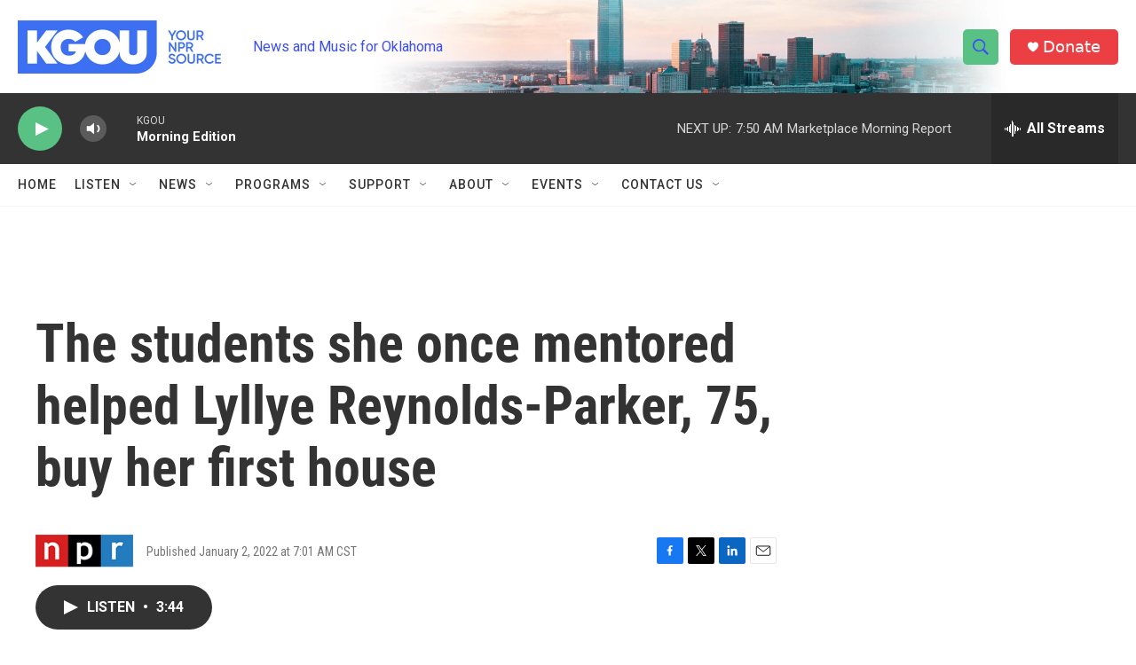

--- FILE ---
content_type: text/html; charset=utf-8
request_url: https://www.google.com/recaptcha/api2/aframe
body_size: -86
content:
<!DOCTYPE HTML><html><head><meta http-equiv="content-type" content="text/html; charset=UTF-8"></head><body><script nonce="mTo6qxQXlgqwOQVE5Hpefg">/** Anti-fraud and anti-abuse applications only. See google.com/recaptcha */ try{var clients={'sodar':'https://pagead2.googlesyndication.com/pagead/sodar?'};window.addEventListener("message",function(a){try{if(a.source===window.parent){var b=JSON.parse(a.data);var c=clients[b['id']];if(c){var d=document.createElement('img');d.src=c+b['params']+'&rc='+(localStorage.getItem("rc::a")?sessionStorage.getItem("rc::b"):"");window.document.body.appendChild(d);sessionStorage.setItem("rc::e",parseInt(sessionStorage.getItem("rc::e")||0)+1);localStorage.setItem("rc::h",'1762260917184');}}}catch(b){}});window.parent.postMessage("_grecaptcha_ready", "*");}catch(b){}</script></body></html>